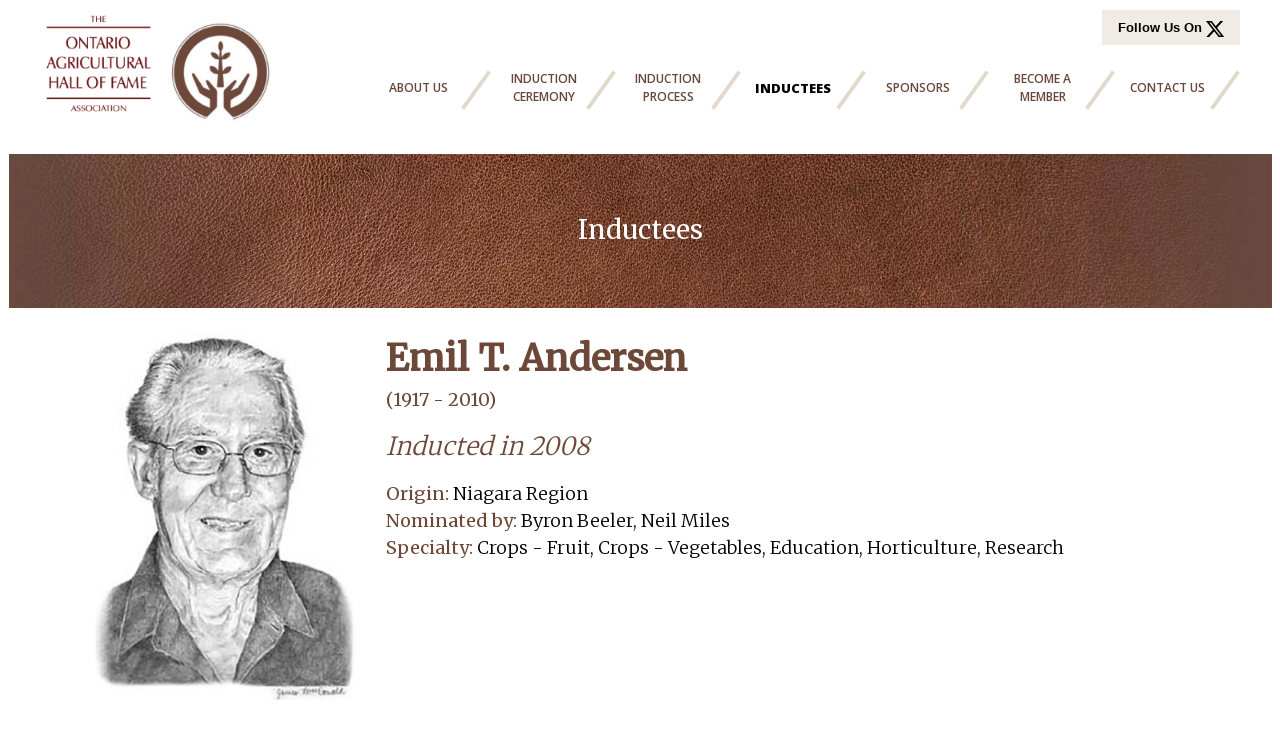

--- FILE ---
content_type: text/html; charset=UTF-8
request_url: https://www.oahf.on.ca/inductee/emil-t-andersen-2/
body_size: 8072
content:
<!doctype html>
<html dir="ltr" lang="en-CA" prefix="og: https://ogp.me/ns#">
<head>
<meta charset="UTF-8">
<meta name="viewport" content="width=device-width, initial-scale=1">
<title>Emil T. Andersen - Ontario Agricultural Hall of Fame Association</title>
<!-- All in One SEO 4.9.3 - aioseo.com -->
<meta name="description" content="Dr. Emil T. Andersen has an international reputation as one of the leading horticultural scientist in North America. Interestingly, most of his secondary school education was done by correspondence from the family homestead near Drumheller, Alberta. Yet, his outstanding marks led to scholarships at both the Olds Agricultural School and the University of Alberta. Emil"/>
<meta name="robots" content="max-image-preview:large"/>
<link rel="canonical" href="https://www.oahf.on.ca/inductee/emil-t-andersen-2/"/>
<meta name="generator" content="All in One SEO (AIOSEO) 4.9.3"/>
<meta property="og:locale" content="en_US"/>
<meta property="og:site_name" content="Ontario Agricultural Hall of Fame Association -"/>
<meta property="og:type" content="article"/>
<meta property="og:title" content="Emil T. Andersen - Ontario Agricultural Hall of Fame Association"/>
<meta property="og:description" content="Dr. Emil T. Andersen has an international reputation as one of the leading horticultural scientist in North America. Interestingly, most of his secondary school education was done by correspondence from the family homestead near Drumheller, Alberta. Yet, his outstanding marks led to scholarships at both the Olds Agricultural School and the University of Alberta. Emil"/>
<meta property="og:url" content="https://www.oahf.on.ca/inductee/emil-t-andersen-2/"/>
<meta property="article:published_time" content="2019-07-16T18:27:40+00:00"/>
<meta property="article:modified_time" content="2020-09-25T18:08:44+00:00"/>
<meta name="twitter:card" content="summary_large_image"/>
<meta name="twitter:title" content="Emil T. Andersen - Ontario Agricultural Hall of Fame Association"/>
<meta name="twitter:description" content="Dr. Emil T. Andersen has an international reputation as one of the leading horticultural scientist in North America. Interestingly, most of his secondary school education was done by correspondence from the family homestead near Drumheller, Alberta. Yet, his outstanding marks led to scholarships at both the Olds Agricultural School and the University of Alberta. Emil"/>
<script type="application/ld+json" class="aioseo-schema">
			{"@context":"https:\/\/schema.org","@graph":[{"@type":"BreadcrumbList","@id":"https:\/\/www.oahf.on.ca\/inductee\/emil-t-andersen-2\/#breadcrumblist","itemListElement":[{"@type":"ListItem","@id":"https:\/\/www.oahf.on.ca#listItem","position":1,"name":"Home","item":"https:\/\/www.oahf.on.ca","nextItem":{"@type":"ListItem","@id":"https:\/\/www.oahf.on.ca\/inductee\/#listItem","name":"Inductees"}},{"@type":"ListItem","@id":"https:\/\/www.oahf.on.ca\/inductee\/#listItem","position":2,"name":"Inductees","item":"https:\/\/www.oahf.on.ca\/inductee\/","nextItem":{"@type":"ListItem","@id":"https:\/\/www.oahf.on.ca\/inductee\/emil-t-andersen-2\/#listItem","name":"Emil T. Andersen"},"previousItem":{"@type":"ListItem","@id":"https:\/\/www.oahf.on.ca#listItem","name":"Home"}},{"@type":"ListItem","@id":"https:\/\/www.oahf.on.ca\/inductee\/emil-t-andersen-2\/#listItem","position":3,"name":"Emil T. Andersen","previousItem":{"@type":"ListItem","@id":"https:\/\/www.oahf.on.ca\/inductee\/#listItem","name":"Inductees"}}]},{"@type":"Organization","@id":"https:\/\/www.oahf.on.ca\/#organization","name":"Ontario Agricultural Hall of Fame Association","url":"https:\/\/www.oahf.on.ca\/"},{"@type":"WebPage","@id":"https:\/\/www.oahf.on.ca\/inductee\/emil-t-andersen-2\/#webpage","url":"https:\/\/www.oahf.on.ca\/inductee\/emil-t-andersen-2\/","name":"Emil T. Andersen - Ontario Agricultural Hall of Fame Association","description":"Dr. Emil T. Andersen has an international reputation as one of the leading horticultural scientist in North America. Interestingly, most of his secondary school education was done by correspondence from the family homestead near Drumheller, Alberta. Yet, his outstanding marks led to scholarships at both the Olds Agricultural School and the University of Alberta. Emil","inLanguage":"en-CA","isPartOf":{"@id":"https:\/\/www.oahf.on.ca\/#website"},"breadcrumb":{"@id":"https:\/\/www.oahf.on.ca\/inductee\/emil-t-andersen-2\/#breadcrumblist"},"datePublished":"2019-07-16T14:27:40-04:00","dateModified":"2020-09-25T14:08:44-04:00"},{"@type":"WebSite","@id":"https:\/\/www.oahf.on.ca\/#website","url":"https:\/\/www.oahf.on.ca\/","name":"Ontario Agricultural Hall of Fame Association","inLanguage":"en-CA","publisher":{"@id":"https:\/\/www.oahf.on.ca\/#organization"}}]}
		</script>
<!-- All in One SEO -->
<link rel="alternate" title="oEmbed (JSON)" type="application/json+oembed" href="https://www.oahf.on.ca/wp-json/oembed/1.0/embed?url=https%3A%2F%2Fwww.oahf.on.ca%2Finductee%2Femil-t-andersen-2%2F"/>
<link rel="alternate" title="oEmbed (XML)" type="text/xml+oembed" href="https://www.oahf.on.ca/wp-json/oembed/1.0/embed?url=https%3A%2F%2Fwww.oahf.on.ca%2Finductee%2Femil-t-andersen-2%2F&#038;format=xml"/>
<!-- This site uses the Google Analytics by MonsterInsights plugin v9.11.1 - Using Analytics tracking - https://www.monsterinsights.com/ -->
<script src="//www.googletagmanager.com/gtag/js?id=G-P99C54HXFF" data-cfasync="false" data-wpfc-render="false" type="text/javascript" async></script>
<script data-cfasync="false" data-wpfc-render="false" type="text/javascript">var mi_version='9.11.1';var mi_track_user=true;var mi_no_track_reason='';var MonsterInsightsDefaultLocations={"page_location":"https:\/\/www.oahf.on.ca\/inductee\/emil-t-andersen-2\/","page_referrer":"https:\/\/www.oahf.on.ca\/inductees\/"};if(typeof MonsterInsightsPrivacyGuardFilter==='function'){var MonsterInsightsLocations=(typeof MonsterInsightsExcludeQuery==='object')?MonsterInsightsPrivacyGuardFilter(MonsterInsightsExcludeQuery):MonsterInsightsPrivacyGuardFilter(MonsterInsightsDefaultLocations);}else{var MonsterInsightsLocations=(typeof MonsterInsightsExcludeQuery==='object')?MonsterInsightsExcludeQuery:MonsterInsightsDefaultLocations;}var disableStrs=['ga-disable-G-P99C54HXFF',];function __gtagTrackerIsOptedOut(){for(var index=0;index<disableStrs.length;index++){if(document.cookie.indexOf(disableStrs[index]+'=true')>-1){return true;}}return false;}if(__gtagTrackerIsOptedOut()){for(var index=0;index<disableStrs.length;index++){window[disableStrs[index]]=true;}}function __gtagTrackerOptout(){for(var index=0;index<disableStrs.length;index++){document.cookie=disableStrs[index]+'=true; expires=Thu, 31 Dec 2099 23:59:59 UTC; path=/';window[disableStrs[index]]=true;}}if('undefined'===typeof gaOptout){function gaOptout(){__gtagTrackerOptout();}}window.dataLayer=window.dataLayer||[];window.MonsterInsightsDualTracker={helpers:{},trackers:{},};if(mi_track_user){function __gtagDataLayer(){dataLayer.push(arguments);}function __gtagTracker(type,name,parameters){if(!parameters){parameters={};}if(parameters.send_to){__gtagDataLayer.apply(null,arguments);return;}if(type==='event'){parameters.send_to=monsterinsights_frontend.v4_id;var hookName=name;if(typeof parameters['event_category']!=='undefined'){hookName=parameters['event_category']+':'+name;}if(typeof MonsterInsightsDualTracker.trackers[hookName]!=='undefined'){MonsterInsightsDualTracker.trackers[hookName](parameters);}else{__gtagDataLayer('event',name,parameters);}}else{__gtagDataLayer.apply(null,arguments);}}__gtagTracker('js',new Date());__gtagTracker('set',{'developer_id.dZGIzZG':true,});if(MonsterInsightsLocations.page_location){__gtagTracker('set',MonsterInsightsLocations);}__gtagTracker('config','G-P99C54HXFF',{"forceSSL":"true","link_attribution":"true"});window.gtag=__gtagTracker;(function(){var noopfn=function(){return null;};var newtracker=function(){return new Tracker();};var Tracker=function(){return null;};var p=Tracker.prototype;p.get=noopfn;p.set=noopfn;p.send=function(){var args=Array.prototype.slice.call(arguments);args.unshift('send');__gaTracker.apply(null,args);};var __gaTracker=function(){var len=arguments.length;if(len===0){return;}var f=arguments[len-1];if(typeof f!=='object'||f===null||typeof f.hitCallback!=='function'){if('send'===arguments[0]){var hitConverted,hitObject=false,action;if('event'===arguments[1]){if('undefined'!==typeof arguments[3]){hitObject={'eventAction':arguments[3],'eventCategory':arguments[2],'eventLabel':arguments[4],'value':arguments[5]?arguments[5]:1,}}}if('pageview'===arguments[1]){if('undefined'!==typeof arguments[2]){hitObject={'eventAction':'page_view','page_path':arguments[2],}}}if(typeof arguments[2]==='object'){hitObject=arguments[2];}if(typeof arguments[5]==='object'){Object.assign(hitObject,arguments[5]);}if('undefined'!==typeof arguments[1].hitType){hitObject=arguments[1];if('pageview'===hitObject.hitType){hitObject.eventAction='page_view';}}if(hitObject){action='timing'===arguments[1].hitType?'timing_complete':hitObject.eventAction;hitConverted=mapArgs(hitObject);__gtagTracker('event',action,hitConverted);}}return;}function mapArgs(args){var arg,hit={};var gaMap={'eventCategory':'event_category','eventAction':'event_action','eventLabel':'event_label','eventValue':'event_value','nonInteraction':'non_interaction','timingCategory':'event_category','timingVar':'name','timingValue':'value','timingLabel':'event_label','page':'page_path','location':'page_location','title':'page_title','referrer':'page_referrer',};for(arg in args){if(!(!args.hasOwnProperty(arg)||!gaMap.hasOwnProperty(arg))){hit[gaMap[arg]]=args[arg];}else{hit[arg]=args[arg];}}return hit;}try{f.hitCallback();}catch(ex){}};__gaTracker.create=newtracker;__gaTracker.getByName=newtracker;__gaTracker.getAll=function(){return[];};__gaTracker.remove=noopfn;__gaTracker.loaded=true;window['__gaTracker']=__gaTracker;})();}else{console.log("");(function(){function __gtagTracker(){return null;}window['__gtagTracker']=__gtagTracker;window['gtag']=__gtagTracker;})();}</script>
<!-- / Google Analytics by MonsterInsights -->
<style id='wp-img-auto-sizes-contain-inline-css' type='text/css'>img:is([sizes=auto i],[sizes^="auto," i]){contain-intrinsic-size:3000px 1500px}</style>
<style id='wp-block-library-inline-css' type='text/css'>:root{--wp-block-synced-color:#7a00df;--wp-block-synced-color--rgb:122 , 0 , 223;--wp-bound-block-color:var(--wp-block-synced-color);--wp-editor-canvas-background:#ddd;--wp-admin-theme-color:#007cba;--wp-admin-theme-color--rgb:0 , 124 , 186;--wp-admin-theme-color-darker-10:#006ba1;--wp-admin-theme-color-darker-10--rgb:0 , 107 , 160.5;--wp-admin-theme-color-darker-20:#005a87;--wp-admin-theme-color-darker-20--rgb:0 , 90 , 135;--wp-admin-border-width-focus:2px}@media (min-resolution:192dpi){:root{--wp-admin-border-width-focus:1.5px}}.wp-element-button{cursor:pointer}:root .has-very-light-gray-background-color{background-color:#eee}:root .has-very-dark-gray-background-color{background-color:#313131}:root .has-very-light-gray-color{color:#eee}:root .has-very-dark-gray-color{color:#313131}:root .has-vivid-green-cyan-to-vivid-cyan-blue-gradient-background{background:linear-gradient(135deg,#00d084,#0693e3)}:root .has-purple-crush-gradient-background{background:linear-gradient(135deg,#34e2e4,#4721fb 50%,#ab1dfe)}:root .has-hazy-dawn-gradient-background{background:linear-gradient(135deg,#faaca8,#dad0ec)}:root .has-subdued-olive-gradient-background{background:linear-gradient(135deg,#fafae1,#67a671)}:root .has-atomic-cream-gradient-background{background:linear-gradient(135deg,#fdd79a,#004a59)}:root .has-nightshade-gradient-background{background:linear-gradient(135deg,#330968,#31cdcf)}:root .has-midnight-gradient-background{background:linear-gradient(135deg,#020381,#2874fc)}:root{--wp--preset--font-size--normal:16px;--wp--preset--font-size--huge:42px}.has-regular-font-size{font-size:1em}.has-larger-font-size{font-size:2.625em}.has-normal-font-size{font-size:var(--wp--preset--font-size--normal)}.has-huge-font-size{font-size:var(--wp--preset--font-size--huge)}.has-text-align-center{text-align:center}.has-text-align-left{text-align:left}.has-text-align-right{text-align:right}.has-fit-text{white-space:nowrap!important}#end-resizable-editor-section{display:none}.aligncenter{clear:both}.items-justified-left{justify-content:flex-start}.items-justified-center{justify-content:center}.items-justified-right{justify-content:flex-end}.items-justified-space-between{justify-content:space-between}.screen-reader-text{border:0;clip-path:inset(50%);height:1px;margin:-1px;overflow:hidden;padding:0;position:absolute;width:1px;word-wrap:normal!important}.screen-reader-text:focus{background-color:#ddd;clip-path:none;color:#444;display:block;font-size:1em;height:auto;left:5px;line-height:normal;padding:15px 23px 14px;text-decoration:none;top:5px;width:auto;z-index:100000}html :where(.has-border-color){border-style:solid}html :where([style*=border-top-color]){border-top-style:solid}html :where([style*=border-right-color]){border-right-style:solid}html :where([style*=border-bottom-color]){border-bottom-style:solid}html :where([style*=border-left-color]){border-left-style:solid}html :where([style*=border-width]){border-style:solid}html :where([style*=border-top-width]){border-top-style:solid}html :where([style*=border-right-width]){border-right-style:solid}html :where([style*=border-bottom-width]){border-bottom-style:solid}html :where([style*=border-left-width]){border-left-style:solid}html :where(img[class*=wp-image-]){height:auto;max-width:100%}:where(figure){margin:0 0 1em}html :where(.is-position-sticky){--wp-admin--admin-bar--position-offset:var(--wp-admin--admin-bar--height,0)}@media screen and (max-width:600px){html :where(.is-position-sticky){--wp-admin--admin-bar--position-offset:0}}</style><style id='global-styles-inline-css' type='text/css'>:root{--wp--preset--aspect-ratio--square:1;--wp--preset--aspect-ratio--4-3: 4/3;--wp--preset--aspect-ratio--3-4: 3/4;--wp--preset--aspect-ratio--3-2: 3/2;--wp--preset--aspect-ratio--2-3: 2/3;--wp--preset--aspect-ratio--16-9: 16/9;--wp--preset--aspect-ratio--9-16: 9/16;--wp--preset--color--black:#000;--wp--preset--color--cyan-bluish-gray:#abb8c3;--wp--preset--color--white:#fff;--wp--preset--color--pale-pink:#f78da7;--wp--preset--color--vivid-red:#cf2e2e;--wp--preset--color--luminous-vivid-orange:#ff6900;--wp--preset--color--luminous-vivid-amber:#fcb900;--wp--preset--color--light-green-cyan:#7bdcb5;--wp--preset--color--vivid-green-cyan:#00d084;--wp--preset--color--pale-cyan-blue:#8ed1fc;--wp--preset--color--vivid-cyan-blue:#0693e3;--wp--preset--color--vivid-purple:#9b51e0;--wp--preset--gradient--vivid-cyan-blue-to-vivid-purple:linear-gradient(135deg,#0693e3 0%,#9b51e0 100%);--wp--preset--gradient--light-green-cyan-to-vivid-green-cyan:linear-gradient(135deg,#7adcb4 0%,#00d082 100%);--wp--preset--gradient--luminous-vivid-amber-to-luminous-vivid-orange:linear-gradient(135deg,#fcb900 0%,#ff6900 100%);--wp--preset--gradient--luminous-vivid-orange-to-vivid-red:linear-gradient(135deg,#ff6900 0%,#cf2e2e 100%);--wp--preset--gradient--very-light-gray-to-cyan-bluish-gray:linear-gradient(135deg,#eee 0%,#a9b8c3 100%);--wp--preset--gradient--cool-to-warm-spectrum:linear-gradient(135deg,#4aeadc 0%,#9778d1 20%,#cf2aba 40%,#ee2c82 60%,#fb6962 80%,#fef84c 100%);--wp--preset--gradient--blush-light-purple:linear-gradient(135deg,#ffceec 0%,#9896f0 100%);--wp--preset--gradient--blush-bordeaux:linear-gradient(135deg,#fecda5 0%,#fe2d2d 50%,#6b003e 100%);--wp--preset--gradient--luminous-dusk:linear-gradient(135deg,#ffcb70 0%,#c751c0 50%,#4158d0 100%);--wp--preset--gradient--pale-ocean:linear-gradient(135deg,#fff5cb 0%,#b6e3d4 50%,#33a7b5 100%);--wp--preset--gradient--electric-grass:linear-gradient(135deg,#caf880 0%,#71ce7e 100%);--wp--preset--gradient--midnight:linear-gradient(135deg,#020381 0%,#2874fc 100%);--wp--preset--font-size--small:13px;--wp--preset--font-size--medium:20px;--wp--preset--font-size--large:36px;--wp--preset--font-size--x-large:42px;--wp--preset--spacing--20:.44rem;--wp--preset--spacing--30:.67rem;--wp--preset--spacing--40:1rem;--wp--preset--spacing--50:1.5rem;--wp--preset--spacing--60:2.25rem;--wp--preset--spacing--70:3.38rem;--wp--preset--spacing--80:5.06rem;--wp--preset--shadow--natural:6px 6px 9px rgba(0,0,0,.2);--wp--preset--shadow--deep:12px 12px 50px rgba(0,0,0,.4);--wp--preset--shadow--sharp:6px 6px 0 rgba(0,0,0,.2);--wp--preset--shadow--outlined:6px 6px 0 -3px #fff , 6px 6px #000;--wp--preset--shadow--crisp:6px 6px 0 #000}:where(.is-layout-flex){gap:.5em}:where(.is-layout-grid){gap:.5em}body .is-layout-flex{display:flex}.is-layout-flex{flex-wrap:wrap;align-items:center}.is-layout-flex > :is(*, div){margin:0}body .is-layout-grid{display:grid}.is-layout-grid > :is(*, div){margin:0}:where(.wp-block-columns.is-layout-flex){gap:2em}:where(.wp-block-columns.is-layout-grid){gap:2em}:where(.wp-block-post-template.is-layout-flex){gap:1.25em}:where(.wp-block-post-template.is-layout-grid){gap:1.25em}.has-black-color{color:var(--wp--preset--color--black)!important}.has-cyan-bluish-gray-color{color:var(--wp--preset--color--cyan-bluish-gray)!important}.has-white-color{color:var(--wp--preset--color--white)!important}.has-pale-pink-color{color:var(--wp--preset--color--pale-pink)!important}.has-vivid-red-color{color:var(--wp--preset--color--vivid-red)!important}.has-luminous-vivid-orange-color{color:var(--wp--preset--color--luminous-vivid-orange)!important}.has-luminous-vivid-amber-color{color:var(--wp--preset--color--luminous-vivid-amber)!important}.has-light-green-cyan-color{color:var(--wp--preset--color--light-green-cyan)!important}.has-vivid-green-cyan-color{color:var(--wp--preset--color--vivid-green-cyan)!important}.has-pale-cyan-blue-color{color:var(--wp--preset--color--pale-cyan-blue)!important}.has-vivid-cyan-blue-color{color:var(--wp--preset--color--vivid-cyan-blue)!important}.has-vivid-purple-color{color:var(--wp--preset--color--vivid-purple)!important}.has-black-background-color{background-color:var(--wp--preset--color--black)!important}.has-cyan-bluish-gray-background-color{background-color:var(--wp--preset--color--cyan-bluish-gray)!important}.has-white-background-color{background-color:var(--wp--preset--color--white)!important}.has-pale-pink-background-color{background-color:var(--wp--preset--color--pale-pink)!important}.has-vivid-red-background-color{background-color:var(--wp--preset--color--vivid-red)!important}.has-luminous-vivid-orange-background-color{background-color:var(--wp--preset--color--luminous-vivid-orange)!important}.has-luminous-vivid-amber-background-color{background-color:var(--wp--preset--color--luminous-vivid-amber)!important}.has-light-green-cyan-background-color{background-color:var(--wp--preset--color--light-green-cyan)!important}.has-vivid-green-cyan-background-color{background-color:var(--wp--preset--color--vivid-green-cyan)!important}.has-pale-cyan-blue-background-color{background-color:var(--wp--preset--color--pale-cyan-blue)!important}.has-vivid-cyan-blue-background-color{background-color:var(--wp--preset--color--vivid-cyan-blue)!important}.has-vivid-purple-background-color{background-color:var(--wp--preset--color--vivid-purple)!important}.has-black-border-color{border-color:var(--wp--preset--color--black)!important}.has-cyan-bluish-gray-border-color{border-color:var(--wp--preset--color--cyan-bluish-gray)!important}.has-white-border-color{border-color:var(--wp--preset--color--white)!important}.has-pale-pink-border-color{border-color:var(--wp--preset--color--pale-pink)!important}.has-vivid-red-border-color{border-color:var(--wp--preset--color--vivid-red)!important}.has-luminous-vivid-orange-border-color{border-color:var(--wp--preset--color--luminous-vivid-orange)!important}.has-luminous-vivid-amber-border-color{border-color:var(--wp--preset--color--luminous-vivid-amber)!important}.has-light-green-cyan-border-color{border-color:var(--wp--preset--color--light-green-cyan)!important}.has-vivid-green-cyan-border-color{border-color:var(--wp--preset--color--vivid-green-cyan)!important}.has-pale-cyan-blue-border-color{border-color:var(--wp--preset--color--pale-cyan-blue)!important}.has-vivid-cyan-blue-border-color{border-color:var(--wp--preset--color--vivid-cyan-blue)!important}.has-vivid-purple-border-color{border-color:var(--wp--preset--color--vivid-purple)!important}.has-vivid-cyan-blue-to-vivid-purple-gradient-background{background:var(--wp--preset--gradient--vivid-cyan-blue-to-vivid-purple)!important}.has-light-green-cyan-to-vivid-green-cyan-gradient-background{background:var(--wp--preset--gradient--light-green-cyan-to-vivid-green-cyan)!important}.has-luminous-vivid-amber-to-luminous-vivid-orange-gradient-background{background:var(--wp--preset--gradient--luminous-vivid-amber-to-luminous-vivid-orange)!important}.has-luminous-vivid-orange-to-vivid-red-gradient-background{background:var(--wp--preset--gradient--luminous-vivid-orange-to-vivid-red)!important}.has-very-light-gray-to-cyan-bluish-gray-gradient-background{background:var(--wp--preset--gradient--very-light-gray-to-cyan-bluish-gray)!important}.has-cool-to-warm-spectrum-gradient-background{background:var(--wp--preset--gradient--cool-to-warm-spectrum)!important}.has-blush-light-purple-gradient-background{background:var(--wp--preset--gradient--blush-light-purple)!important}.has-blush-bordeaux-gradient-background{background:var(--wp--preset--gradient--blush-bordeaux)!important}.has-luminous-dusk-gradient-background{background:var(--wp--preset--gradient--luminous-dusk)!important}.has-pale-ocean-gradient-background{background:var(--wp--preset--gradient--pale-ocean)!important}.has-electric-grass-gradient-background{background:var(--wp--preset--gradient--electric-grass)!important}.has-midnight-gradient-background{background:var(--wp--preset--gradient--midnight)!important}.has-small-font-size{font-size:var(--wp--preset--font-size--small)!important}.has-medium-font-size{font-size:var(--wp--preset--font-size--medium)!important}.has-large-font-size{font-size:var(--wp--preset--font-size--large)!important}.has-x-large-font-size{font-size:var(--wp--preset--font-size--x-large)!important}</style>
<style id='classic-theme-styles-inline-css' type='text/css'>.wp-block-button__link{color:#fff;background-color:#32373c;border-radius:9999px;box-shadow:none;text-decoration:none;padding:calc(.667em + 2px) calc(1.333em + 2px);font-size:1.125em}.wp-block-file__button{background:#32373c;color:#fff;text-decoration:none}</style>
<link rel='stylesheet' id='wpo_min-header-0-css' href='https://www.oahf.on.ca/wp-content/cache/wpo-minify/1767823744/assets/A.wpo-minify-header-cefa164a.min.css.pagespeed.cf.oyByEE1pnk.css' type='text/css' media='all'/>
<script type="text/javascript" src="https://www.oahf.on.ca/wp-content/cache/wpo-minify/1767823744/assets/wpo-minify-header-59b20ed0.min.js.pagespeed.jm.V1t6fbKlas.js" id="wpo_min-header-0-js" async="async" data-wp-strategy="async"></script>
<script type="text/javascript" src="https://www.oahf.on.ca/wp-content/cache/wpo-minify/1767823744/assets/wpo-minify-header-7ba40e52.min.js.pagespeed.jm.st1YXr2FjP.js" id="wpo_min-header-1-js"></script>
<link rel="https://api.w.org/" href="https://www.oahf.on.ca/wp-json/"/><link rel='shortlink' href='https://www.oahf.on.ca/?p=876'/>
<style type="text/css">.recentcomments a{display:inline!important;padding:0!important;margin:0!important}</style><link rel="icon" href="https://www.oahf.on.ca/wp-content/uploads/2021/02/xcropped-fav-icon-32x32.png.pagespeed.ic.FwxIZDTIJ0.webp" sizes="32x32"/>
<link rel="icon" href="https://www.oahf.on.ca/wp-content/uploads/2021/02/xcropped-fav-icon-192x192.png.pagespeed.ic.1S43xJQhnU.webp" sizes="192x192"/>
<link rel="apple-touch-icon" href="https://www.oahf.on.ca/wp-content/uploads/2021/02/xcropped-fav-icon-180x180.png.pagespeed.ic.9iYdQ1U-Ry.webp"/>
<meta name="msapplication-TileImage" content="https://www.oahf.on.ca/wp-content/uploads/2021/02/cropped-fav-icon-270x270.png"/>
<!-- Google tag (gtag.js) -->
<script async src="https://www.googletagmanager.com/gtag/js?id=G-P99C54HXFF"></script>
<script>window.dataLayer=window.dataLayer||[];function gtag(){dataLayer.push(arguments);}gtag('js',new Date());gtag('config','G-P99C54HXFF');</script>
</head>
<body class="wp-singular inductee-template-default single single-inductee postid-876 wp-theme-oahf">
<div id="page" class="site">
<a class="skip-link screen-reader-text" href="#content">Skip to content</a>
<header id="masthead" class="site-header">
<a href="https://www.oahf.on.ca/" rel="home" class="site-logo"><img src="/wp-content/themes/oahf/images/xlogo.png.pagespeed.ic.7Y_EOcyyQS.webp" srcset="/wp-content/themes/oahf/images/xlogo,402x.png.pagespeed.ic.JapHnC3KZv.webp 2x"/></a>
<div class="socialmedia">
<a href="https://twitter.com/ontAgHallFame"><span>Follow Us On</span>
<img src="/wp-content/themes/oahf/images/twitter.svg" alt="Follow us on X"></a>
</div>
<nav id="site-navigation" class="main-navigation">
<button class="menu-toggle" aria-controls="primary-menu" aria-expanded="false"><img src="https://www.oahf.on.ca/wp-content/themes/oahf/images/hamburger.svg" alt=""></button>
<div class="menu-primary-menu-container"><ul id="primary-menu" class="menu"><li id="menu-item-35" class="menu-item menu-item-type-post_type menu-item-object-page menu-item-35"><a href="https://www.oahf.on.ca/contact-us/">Contact Us</a></li>
<li id="menu-item-33" class="menu-item menu-item-type-post_type menu-item-object-page menu-item-33"><a href="https://www.oahf.on.ca/become-a-member/">Become a<br/> Member</a></li>
<li id="menu-item-32" class="menu-item menu-item-type-post_type menu-item-object-page menu-item-32"><a href="https://www.oahf.on.ca/sponsors/">Sponsors</a></li>
<li id="menu-item-31" class="menu-item menu-item-type-post_type menu-item-object-page menu-item-31 current-menu-item"><a href="https://www.oahf.on.ca/inductees/">Inductees</a></li>
<li id="menu-item-277" class="menu-item menu-item-type-post_type menu-item-object-page menu-item-277"><a href="https://www.oahf.on.ca/induction-process/">Induction<br/> Process</a></li>
<li id="menu-item-1430" class="menu-item menu-item-type-post_type menu-item-object-page menu-item-1430"><a href="https://www.oahf.on.ca/news-2/2020-induction-ceremony/">Induction Ceremony</a></li>
<li id="menu-item-29" class="menu-item menu-item-type-post_type menu-item-object-page menu-item-29"><a href="https://www.oahf.on.ca/about-us/">About Us</a></li>
</ul></div>	<br style="clear:both;"/>
</nav><!-- #site-navigation -->
</header><!-- #masthead -->
<div id="content" class="site-content">
<div id="primary" class="content-area">
<main id="main" class="site-main panel-layout">
<div id="inductee-details-header">
<p>Inductees</p>
</div>
<br/>
<div id="inductee-details">
<img src="https://www.oahf.on.ca/wp-content/uploads/2019/05/xemil-t-andersen-1-150x200.png.pagespeed.ic.vQMjzSwDxL.webp" srcset="https://www.oahf.on.ca/wp-content/uploads/2019/05/xemil-t-andersen-1-150x200.png.pagespeed.ic.vQMjzSwDxL.webp 150w, https://www.oahf.on.ca/wp-content/uploads/2019/05/xemil-t-andersen-1-225x300.png.pagespeed.ic.gBd_B07Ag3.webp 225w, https://www.oahf.on.ca/wp-content/uploads/2019/05/xemil-t-andersen-1-768x1024.png.pagespeed.ic.rSWj3sh7sC.webp 768w, https://www.oahf.on.ca/wp-content/uploads/2019/05/xemil-t-andersen-1-600x800.png.pagespeed.ic.iol_v-cy8s.webp 600w, https://www.oahf.on.ca/wp-content/uploads/2019/05/xemil-t-andersen-1.png.pagespeed.ic.Y8El-zk2ni.webp 1200w" sizes="(max-width: 150) 100vw, 150"/><div class="details"><h1>Emil T. Andersen</h1><h4><b style="color:#6d4838;font-weight:400;">(1917 - 2010)</b></h4><h3>Inducted in 2008</h3><h4><b style="color:#6d4838;font-weight:400;">Origin:</b> Niagara Region</h4><h4><b style="color:#6d4838;font-weight:400;">Nominated by:</b> Byron Beeler, Neil Miles</h4><h4><b style="color:#6d4838;font-weight:400;">Specialty:</b> Crops - Fruit, Crops - Vegetables, Education, Horticulture, Research</h4></div><br style="clear:both;"/><hr/><p>Dr. Emil T. Andersen has an international reputation as one of the leading horticultural scientist in North America. Interestingly, most of his secondary school education was done by correspondence from the family homestead near Drumheller, Alberta. Yet, his outstanding marks led to scholarships at both the Olds Agricultural School and the University of Alberta.</p>
<p>Emil Andersen's career in horticulture began at the Horticultural Research Station at Brooks, Alberta, followed by a two-year fruits and vegetable research program at the Lethbridge Experiment Station. At this time, the University of Manitoba hired him to head the horticulture teaching and research position in Manitoba. The Manota potato variety came out of this program: a very high-quality potato that is still being grown in western Canada.</p>
<p>Emil Andersen completed his PhD on 1962 at the University of Minnesota end stayed on to carry out research and teach fruit culture and pomology Research included various fruit crops involving both small and tree fruit breeding and culture. Apple breeding rootstocks and culture were prominent. Hardiness, nutrition and weed control were important aspects. He introduced two new apple cultivars, Regent end Red Baron and proposed the crosses that produced the new Honeycrisp variety.</p>
<p>In 1967, Or. Andersen moved to the Horticultural Research Institute of Ontario in Vineland and became the Chief Research Scientist. During his tenure there, he was responsible for several important outcomes including new peach and grape varieties, trickle Irrigation procedures, and the construction of state of the art greenhouses to support floriculture and vegetable research.</p>
<p>He also supervised the construction of a controlled atmosphere cold storage research facility to improve the storage of fruits, vegetables, floriculture, and nursery plants. Emil Andersen has made numerous other research contributions that advanced horticulture including his mentorship of students and growers, as well as the development of the Millennium Forest on the grounds of Guelph University's Vineland Campus. Dr. Emil T. Andersen is an outstanding example of the impact of dedicated research on the development of a diverse horticulture industry, which has grown to become a very important and successful sector in Ontario agriculture.</p>
<p>&nbsp;</p>	</div>
<br/>
<div id="inductee-details-footer">
</div>
</main><!-- #main -->
</div><!-- #primary -->
</div><!-- #content -->
<footer id="colophon" class="site-footer">
<div class="footer-content">&copy; 2019 Ontario Agricultural Hall of Fame Association
<!-- &nbsp;|&nbsp;<a href="">Privacy Policy</a>-->	</div>
</footer>
</div><!-- #page -->
<script type="speculationrules">
{"prefetch":[{"source":"document","where":{"and":[{"href_matches":"/*"},{"not":{"href_matches":["/wp-*.php","/wp-admin/*","/wp-content/uploads/*","/wp-content/*","/wp-content/plugins/*","/wp-content/themes/oahf/*","/*\\?(.+)"]}},{"not":{"selector_matches":"a[rel~=\"nofollow\"]"}},{"not":{"selector_matches":".no-prefetch, .no-prefetch a"}}]},"eagerness":"conservative"}]}
</script>
<script type="text/javascript" src="https://www.oahf.on.ca/wp-content/cache/wpo-minify/1767823744/assets/wpo-minify-footer-ec5c1d95.min.js.pagespeed.jm.fSJPPhm1iI.js" id="wpo_min-footer-0-js"></script>
</body>
</html>
<!-- Cached by WP-Optimize (gzip) - https://teamupdraft.com/wp-optimize/ - Last modified: January 17, 2026 8:57 am (America/Toronto UTC:-4) -->


--- FILE ---
content_type: image/svg+xml
request_url: https://www.oahf.on.ca/wp-content/themes/oahf/images/hamburger.svg
body_size: -46
content:
<?xml version="1.0" encoding="utf-8"?>
<svg version="1.1" id="Layer_1" xmlns="http://www.w3.org/2000/svg" xmlns:xlink="http://www.w3.org/1999/xlink" viewBox="0 0 125 100" xml:space="preserve">
<style type="text/css">
	.st0{fill:#6d4838;}
</style>
<rect x="8.5" y="7.2" class="st0" width="105" height="16"/>
<rect x="8.5" y="42" class="st0" width="105" height="16"/>
<rect x="8.5" y="76.8" class="st0" width="105" height="16"/>
</svg>


--- FILE ---
content_type: application/javascript
request_url: https://www.oahf.on.ca/wp-content/cache/wpo-minify/1767823744/assets/wpo-minify-footer-ec5c1d95.min.js.pagespeed.jm.fSJPPhm1iI.js
body_size: 1203
content:
jQuery(document).ready(function(){var origin_button_label='PLACE OF ORIGIN';var industry_button_label='INDUSTRY';var inductee_count=jQuery('.oahf_inductee').length;jQuery('#place-of-origin').click(function(){var visible=jQuery('#origin-select').css('display');if(visible=='block'){jQuery('#origin-select').css('display','none');jQuery('#place-of-origin').html(origin_button_label+' <span>&#9650;</span>')}else{jQuery('#origin-select').css('display','block');jQuery('#place-of-origin').html(origin_button_label+' <span>&#9660;</span>')}});jQuery('#origin-select li').click(function(){var origin=jQuery(this).html();jQuery('#origin-select').css('display','none');reset_buttons(!0);if(origin=='All'){jQuery('.oahf_inductee').css('display','block');jQuery('#place-of-origin').html('PLACE OF ORIGIN <span>&#9650;</span>');origin_button_label='PLACE OF ORIGIN';inductee_count=jQuery('.oahf_inductee').length}else{jQuery('.oahf_inductee').css('display','none');jQuery('.oahf_inductee[data-origin="'+slugify(origin)+'"]').css('display','block');jQuery('#place-of-origin').html(origin.toUpperCase()+' <span>&#9650;</span>');origin_button_label=origin.toUpperCase();inductee_count=jQuery('.oahf_inductee[data-origin="'+slugify(origin)+'"]').length}if(inductee_count==0)jQuery('.results-warning').css('display','block');});jQuery('#industry').click(function(){var visible=jQuery('#industry-select').css('display');if(visible=='block'){jQuery('#industry-select').css('display','none');jQuery('#industry').html(industry_button_label+' <span>&#9650;</span>')}else{jQuery('#industry-select').css('display','block');jQuery('#industry').html(industry_button_label+' <span>&#9660;</span>')}});jQuery('#industry-select li').click(function(){var industry=jQuery(this).html();jQuery('#industry-select').css('display','none');reset_buttons(!0);if(industry=='All'){jQuery('.oahf_inductee').css('display','block');jQuery('#industry').html('INDUSTRY <span>&#9650;</span>');industry_button_label='INDUSTRY';inductee_count=jQuery('.oahf_inductee').length}else{jQuery('.oahf_inductee').css('display','none');inductee_count=0;jQuery('.oahf_inductee').each(function(){if(jQuery(this).data('industry').toLowerCase().indexOf(industry.toLowerCase())>=0){jQuery(this).css('display','block');inductee_count++}else{jQuery(this).css('display','none')}});industry_button_label=industry.toUpperCase();jQuery('#industry').html(industry.toUpperCase()+' <span>&#9650;</span>')}if(inductee_count==0)jQuery('.results-warning').css('display','block');});jQuery('#search-action').click(function(){var search=jQuery('#search').val();inductee_count=0;reset_buttons(!1);jQuery('.oahf_inductee').each(function(){if(jQuery(this).data('searchable').toLowerCase().indexOf(search.toLowerCase())>=0){jQuery(this).css('display','block');inductee_count++}else{jQuery(this).css('display','none')}});if(inductee_count==0)jQuery('.results-warning').css('display','block');})});function reset_buttons(reset_search=!1){jQuery('.results-warning').css('display','none');origin_button_label='PLACE OF ORIGIN';jQuery('#place-of-origin').html('PLACE OF ORIGIN <span>&#9650;</span>');industry_button_label='INDUSTRY';jQuery('#industry').html('INDUSTRY <span>&#9650;</span>');if(reset_search)jQuery('#search').val('');}function slugify(text){return text.toString().toLowerCase().replace('&amp;','').replace(/\s+/g,'-').replace(/[^\w\-]+/g,'').replace(/\-\-+/g,'-').replace(/^-+/,'').replace(/-+$/,'')};(function(){var container,button,menu,links,i,len;container=document.getElementById('site-navigation');if(!container){return}button=container.getElementsByTagName('button')[0];if('undefined'===typeof button){return}menu=container.getElementsByTagName('ul')[0];if('undefined'===typeof menu){button.style.display='none';return}menu.setAttribute('aria-expanded','false');if(-1===menu.className.indexOf('nav-menu')){menu.className+=' nav-menu'}button.onclick=function(){if(-1!==container.className.indexOf('toggled')){container.className=container.className.replace(' toggled','');button.setAttribute('aria-expanded','false');menu.setAttribute('aria-expanded','false')}else{container.className+=' toggled';button.setAttribute('aria-expanded','true');menu.setAttribute('aria-expanded','true')}};links=menu.getElementsByTagName('a');for(i=0,len=links.length;i<len;i++){links[i].addEventListener('focus',toggleFocus,!0);links[i].addEventListener('blur',toggleFocus,!0)}function toggleFocus(){var self=this;while(-1===self.className.indexOf('nav-menu')){if('li'===self.tagName.toLowerCase()){if(-1!==self.className.indexOf('focus')){self.className=self.className.replace(' focus','')}else{self.className+=' focus'}}self=self.parentElement}}(function(container){var touchStartFn,i,parentLink=container.querySelectorAll('.menu-item-has-children > a, .page_item_has_children > a');if('ontouchstart'in window){touchStartFn=function(e){var menuItem=this.parentNode,i;if(!menuItem.classList.contains('focus')){e.preventDefault();for(i=0;i<menuItem.parentNode.children.length;++i){if(menuItem===menuItem.parentNode.children[i]){continue}menuItem.parentNode.children[i].classList.remove('focus')}menuItem.classList.add('focus')}else{menuItem.classList.remove('focus')}};for(i=0;i<parentLink.length;++i){parentLink[i].addEventListener('touchstart',touchStartFn,!1)}}}(container))})();(function(){var isIe=/(trident|msie)/i.test(navigator.userAgent);if(isIe&&document.getElementById&&window.addEventListener){window.addEventListener('hashchange',function(){var id=location.hash.substring(1),element;if(!(/^[A-z0-9_-]+$/.test(id))){return}element=document.getElementById(id);if(element){if(!(/^(?:a|select|input|button|textarea)$/i.test(element.tagName))){element.tabIndex=-1}element.focus()}},!1)}})();

--- FILE ---
content_type: image/svg+xml
request_url: https://www.oahf.on.ca/wp-content/themes/oahf/images/twitter.svg
body_size: 301
content:
<?xml version="1.0" encoding="UTF-8"?>
<svg width="300" height="271" xmlns="http://www.w3.org/2000/svg">
 <path d="m236 0h46l-101 115 118 156h-92.6l-72.5-94.8-83 94.8h-46l107-123-113-148h94.9l65.5 86.6zm-16.1 244h25.5l-165-218h-27.4z"/>
</svg>
<!--
<svg xmlns="http://www.w3.org/2000/svg" viewBox="0 0 96.34 96.34"><title>twitter</title><g style="isolation:isolate"><path d="M48.17,0A48.17,48.17,0,1,0,96.34,48.17,48.17,48.17,0,0,0,48.17,0ZM72.44,38.46c0,.52,0,1,0,1.57,0,16-12.21,34.54-34.54,34.54a34.43,34.43,0,0,1-18.61-5.45,25.23,25.23,0,0,0,2.9.17,24.35,24.35,0,0,0,15.08-5.2A12.15,12.15,0,0,1,26,55.66a12.24,12.24,0,0,0,2.28.22,12.06,12.06,0,0,0,3.2-.43,12.14,12.14,0,0,1-9.74-11.9v-.16a12.06,12.06,0,0,0,5.5,1.52A12.16,12.16,0,0,1,23.44,28.7a34.49,34.49,0,0,0,25,12.69A12.15,12.15,0,0,1,69.15,30.31a24.13,24.13,0,0,0,7.71-2.94,12.17,12.17,0,0,1-5.34,6.71,24.05,24.05,0,0,0,7-1.91A24.66,24.66,0,0,1,72.44,38.46Z" style="fill:#1DA1F2;mix-blend-mode:multiply"/></g></svg>
-->

--- FILE ---
content_type: image/svg+xml
request_url: https://www.oahf.on.ca/wp-content/themes/oahf/images/seperator.svg
body_size: -49
content:
<?xml version="1.0" encoding="utf-8"?>
<svg version="1.1" id="Layer_1" xmlns="http://www.w3.org/2000/svg" xmlns:xlink="http://www.w3.org/1999/xlink" viewBox="0 0 39.2 51.7" xml:space="preserve">
<style type="text/css">
	.st0{fill:none;stroke:#E2D8CC;stroke-width:4.9005;stroke-miterlimit:10;}
</style>
<line class="st0" x1="2.3" y1="49.9" x2="36.8" y2="2"/>
</svg>
